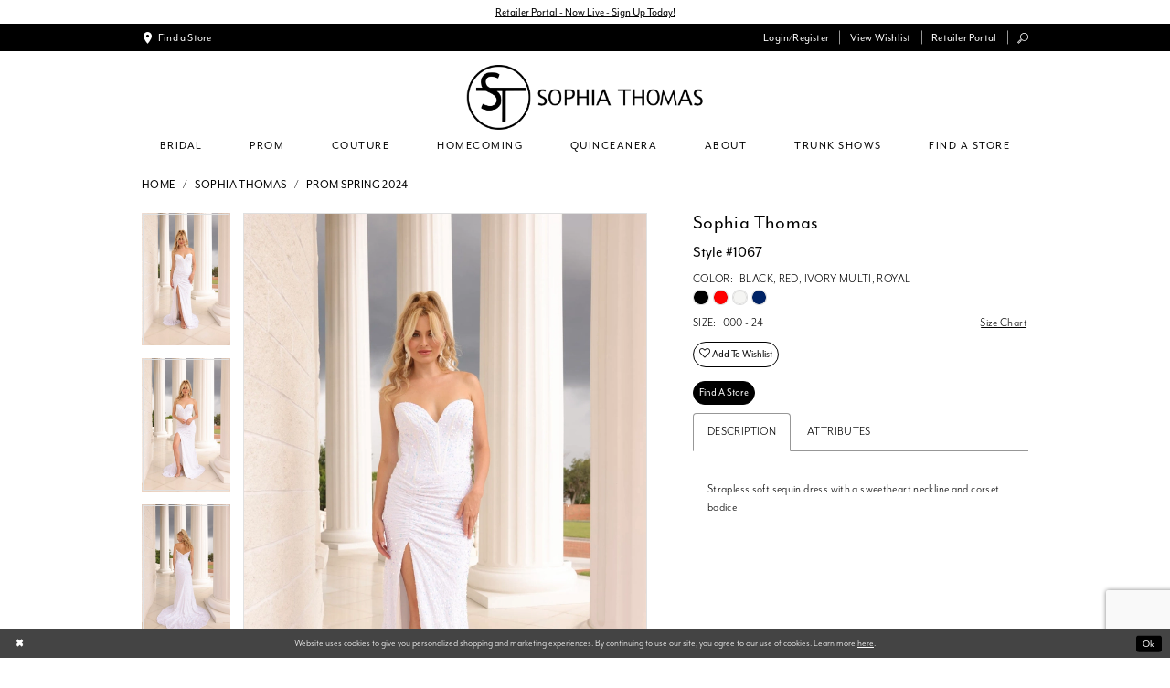

--- FILE ---
content_type: text/html; charset=utf-8
request_url: https://www.google.com/recaptcha/api2/anchor?ar=1&k=6Lcj_zIaAAAAAEPaGR6WdvVAhU7h1T3sbNdPWs4X&co=aHR0cHM6Ly93d3cuc29waGlhdGhvbWFzZGVzaWducy5jb206NDQz&hl=en&v=PoyoqOPhxBO7pBk68S4YbpHZ&size=invisible&anchor-ms=20000&execute-ms=30000&cb=j7ypgwf9zsxx
body_size: 48660
content:
<!DOCTYPE HTML><html dir="ltr" lang="en"><head><meta http-equiv="Content-Type" content="text/html; charset=UTF-8">
<meta http-equiv="X-UA-Compatible" content="IE=edge">
<title>reCAPTCHA</title>
<style type="text/css">
/* cyrillic-ext */
@font-face {
  font-family: 'Roboto';
  font-style: normal;
  font-weight: 400;
  font-stretch: 100%;
  src: url(//fonts.gstatic.com/s/roboto/v48/KFO7CnqEu92Fr1ME7kSn66aGLdTylUAMa3GUBHMdazTgWw.woff2) format('woff2');
  unicode-range: U+0460-052F, U+1C80-1C8A, U+20B4, U+2DE0-2DFF, U+A640-A69F, U+FE2E-FE2F;
}
/* cyrillic */
@font-face {
  font-family: 'Roboto';
  font-style: normal;
  font-weight: 400;
  font-stretch: 100%;
  src: url(//fonts.gstatic.com/s/roboto/v48/KFO7CnqEu92Fr1ME7kSn66aGLdTylUAMa3iUBHMdazTgWw.woff2) format('woff2');
  unicode-range: U+0301, U+0400-045F, U+0490-0491, U+04B0-04B1, U+2116;
}
/* greek-ext */
@font-face {
  font-family: 'Roboto';
  font-style: normal;
  font-weight: 400;
  font-stretch: 100%;
  src: url(//fonts.gstatic.com/s/roboto/v48/KFO7CnqEu92Fr1ME7kSn66aGLdTylUAMa3CUBHMdazTgWw.woff2) format('woff2');
  unicode-range: U+1F00-1FFF;
}
/* greek */
@font-face {
  font-family: 'Roboto';
  font-style: normal;
  font-weight: 400;
  font-stretch: 100%;
  src: url(//fonts.gstatic.com/s/roboto/v48/KFO7CnqEu92Fr1ME7kSn66aGLdTylUAMa3-UBHMdazTgWw.woff2) format('woff2');
  unicode-range: U+0370-0377, U+037A-037F, U+0384-038A, U+038C, U+038E-03A1, U+03A3-03FF;
}
/* math */
@font-face {
  font-family: 'Roboto';
  font-style: normal;
  font-weight: 400;
  font-stretch: 100%;
  src: url(//fonts.gstatic.com/s/roboto/v48/KFO7CnqEu92Fr1ME7kSn66aGLdTylUAMawCUBHMdazTgWw.woff2) format('woff2');
  unicode-range: U+0302-0303, U+0305, U+0307-0308, U+0310, U+0312, U+0315, U+031A, U+0326-0327, U+032C, U+032F-0330, U+0332-0333, U+0338, U+033A, U+0346, U+034D, U+0391-03A1, U+03A3-03A9, U+03B1-03C9, U+03D1, U+03D5-03D6, U+03F0-03F1, U+03F4-03F5, U+2016-2017, U+2034-2038, U+203C, U+2040, U+2043, U+2047, U+2050, U+2057, U+205F, U+2070-2071, U+2074-208E, U+2090-209C, U+20D0-20DC, U+20E1, U+20E5-20EF, U+2100-2112, U+2114-2115, U+2117-2121, U+2123-214F, U+2190, U+2192, U+2194-21AE, U+21B0-21E5, U+21F1-21F2, U+21F4-2211, U+2213-2214, U+2216-22FF, U+2308-230B, U+2310, U+2319, U+231C-2321, U+2336-237A, U+237C, U+2395, U+239B-23B7, U+23D0, U+23DC-23E1, U+2474-2475, U+25AF, U+25B3, U+25B7, U+25BD, U+25C1, U+25CA, U+25CC, U+25FB, U+266D-266F, U+27C0-27FF, U+2900-2AFF, U+2B0E-2B11, U+2B30-2B4C, U+2BFE, U+3030, U+FF5B, U+FF5D, U+1D400-1D7FF, U+1EE00-1EEFF;
}
/* symbols */
@font-face {
  font-family: 'Roboto';
  font-style: normal;
  font-weight: 400;
  font-stretch: 100%;
  src: url(//fonts.gstatic.com/s/roboto/v48/KFO7CnqEu92Fr1ME7kSn66aGLdTylUAMaxKUBHMdazTgWw.woff2) format('woff2');
  unicode-range: U+0001-000C, U+000E-001F, U+007F-009F, U+20DD-20E0, U+20E2-20E4, U+2150-218F, U+2190, U+2192, U+2194-2199, U+21AF, U+21E6-21F0, U+21F3, U+2218-2219, U+2299, U+22C4-22C6, U+2300-243F, U+2440-244A, U+2460-24FF, U+25A0-27BF, U+2800-28FF, U+2921-2922, U+2981, U+29BF, U+29EB, U+2B00-2BFF, U+4DC0-4DFF, U+FFF9-FFFB, U+10140-1018E, U+10190-1019C, U+101A0, U+101D0-101FD, U+102E0-102FB, U+10E60-10E7E, U+1D2C0-1D2D3, U+1D2E0-1D37F, U+1F000-1F0FF, U+1F100-1F1AD, U+1F1E6-1F1FF, U+1F30D-1F30F, U+1F315, U+1F31C, U+1F31E, U+1F320-1F32C, U+1F336, U+1F378, U+1F37D, U+1F382, U+1F393-1F39F, U+1F3A7-1F3A8, U+1F3AC-1F3AF, U+1F3C2, U+1F3C4-1F3C6, U+1F3CA-1F3CE, U+1F3D4-1F3E0, U+1F3ED, U+1F3F1-1F3F3, U+1F3F5-1F3F7, U+1F408, U+1F415, U+1F41F, U+1F426, U+1F43F, U+1F441-1F442, U+1F444, U+1F446-1F449, U+1F44C-1F44E, U+1F453, U+1F46A, U+1F47D, U+1F4A3, U+1F4B0, U+1F4B3, U+1F4B9, U+1F4BB, U+1F4BF, U+1F4C8-1F4CB, U+1F4D6, U+1F4DA, U+1F4DF, U+1F4E3-1F4E6, U+1F4EA-1F4ED, U+1F4F7, U+1F4F9-1F4FB, U+1F4FD-1F4FE, U+1F503, U+1F507-1F50B, U+1F50D, U+1F512-1F513, U+1F53E-1F54A, U+1F54F-1F5FA, U+1F610, U+1F650-1F67F, U+1F687, U+1F68D, U+1F691, U+1F694, U+1F698, U+1F6AD, U+1F6B2, U+1F6B9-1F6BA, U+1F6BC, U+1F6C6-1F6CF, U+1F6D3-1F6D7, U+1F6E0-1F6EA, U+1F6F0-1F6F3, U+1F6F7-1F6FC, U+1F700-1F7FF, U+1F800-1F80B, U+1F810-1F847, U+1F850-1F859, U+1F860-1F887, U+1F890-1F8AD, U+1F8B0-1F8BB, U+1F8C0-1F8C1, U+1F900-1F90B, U+1F93B, U+1F946, U+1F984, U+1F996, U+1F9E9, U+1FA00-1FA6F, U+1FA70-1FA7C, U+1FA80-1FA89, U+1FA8F-1FAC6, U+1FACE-1FADC, U+1FADF-1FAE9, U+1FAF0-1FAF8, U+1FB00-1FBFF;
}
/* vietnamese */
@font-face {
  font-family: 'Roboto';
  font-style: normal;
  font-weight: 400;
  font-stretch: 100%;
  src: url(//fonts.gstatic.com/s/roboto/v48/KFO7CnqEu92Fr1ME7kSn66aGLdTylUAMa3OUBHMdazTgWw.woff2) format('woff2');
  unicode-range: U+0102-0103, U+0110-0111, U+0128-0129, U+0168-0169, U+01A0-01A1, U+01AF-01B0, U+0300-0301, U+0303-0304, U+0308-0309, U+0323, U+0329, U+1EA0-1EF9, U+20AB;
}
/* latin-ext */
@font-face {
  font-family: 'Roboto';
  font-style: normal;
  font-weight: 400;
  font-stretch: 100%;
  src: url(//fonts.gstatic.com/s/roboto/v48/KFO7CnqEu92Fr1ME7kSn66aGLdTylUAMa3KUBHMdazTgWw.woff2) format('woff2');
  unicode-range: U+0100-02BA, U+02BD-02C5, U+02C7-02CC, U+02CE-02D7, U+02DD-02FF, U+0304, U+0308, U+0329, U+1D00-1DBF, U+1E00-1E9F, U+1EF2-1EFF, U+2020, U+20A0-20AB, U+20AD-20C0, U+2113, U+2C60-2C7F, U+A720-A7FF;
}
/* latin */
@font-face {
  font-family: 'Roboto';
  font-style: normal;
  font-weight: 400;
  font-stretch: 100%;
  src: url(//fonts.gstatic.com/s/roboto/v48/KFO7CnqEu92Fr1ME7kSn66aGLdTylUAMa3yUBHMdazQ.woff2) format('woff2');
  unicode-range: U+0000-00FF, U+0131, U+0152-0153, U+02BB-02BC, U+02C6, U+02DA, U+02DC, U+0304, U+0308, U+0329, U+2000-206F, U+20AC, U+2122, U+2191, U+2193, U+2212, U+2215, U+FEFF, U+FFFD;
}
/* cyrillic-ext */
@font-face {
  font-family: 'Roboto';
  font-style: normal;
  font-weight: 500;
  font-stretch: 100%;
  src: url(//fonts.gstatic.com/s/roboto/v48/KFO7CnqEu92Fr1ME7kSn66aGLdTylUAMa3GUBHMdazTgWw.woff2) format('woff2');
  unicode-range: U+0460-052F, U+1C80-1C8A, U+20B4, U+2DE0-2DFF, U+A640-A69F, U+FE2E-FE2F;
}
/* cyrillic */
@font-face {
  font-family: 'Roboto';
  font-style: normal;
  font-weight: 500;
  font-stretch: 100%;
  src: url(//fonts.gstatic.com/s/roboto/v48/KFO7CnqEu92Fr1ME7kSn66aGLdTylUAMa3iUBHMdazTgWw.woff2) format('woff2');
  unicode-range: U+0301, U+0400-045F, U+0490-0491, U+04B0-04B1, U+2116;
}
/* greek-ext */
@font-face {
  font-family: 'Roboto';
  font-style: normal;
  font-weight: 500;
  font-stretch: 100%;
  src: url(//fonts.gstatic.com/s/roboto/v48/KFO7CnqEu92Fr1ME7kSn66aGLdTylUAMa3CUBHMdazTgWw.woff2) format('woff2');
  unicode-range: U+1F00-1FFF;
}
/* greek */
@font-face {
  font-family: 'Roboto';
  font-style: normal;
  font-weight: 500;
  font-stretch: 100%;
  src: url(//fonts.gstatic.com/s/roboto/v48/KFO7CnqEu92Fr1ME7kSn66aGLdTylUAMa3-UBHMdazTgWw.woff2) format('woff2');
  unicode-range: U+0370-0377, U+037A-037F, U+0384-038A, U+038C, U+038E-03A1, U+03A3-03FF;
}
/* math */
@font-face {
  font-family: 'Roboto';
  font-style: normal;
  font-weight: 500;
  font-stretch: 100%;
  src: url(//fonts.gstatic.com/s/roboto/v48/KFO7CnqEu92Fr1ME7kSn66aGLdTylUAMawCUBHMdazTgWw.woff2) format('woff2');
  unicode-range: U+0302-0303, U+0305, U+0307-0308, U+0310, U+0312, U+0315, U+031A, U+0326-0327, U+032C, U+032F-0330, U+0332-0333, U+0338, U+033A, U+0346, U+034D, U+0391-03A1, U+03A3-03A9, U+03B1-03C9, U+03D1, U+03D5-03D6, U+03F0-03F1, U+03F4-03F5, U+2016-2017, U+2034-2038, U+203C, U+2040, U+2043, U+2047, U+2050, U+2057, U+205F, U+2070-2071, U+2074-208E, U+2090-209C, U+20D0-20DC, U+20E1, U+20E5-20EF, U+2100-2112, U+2114-2115, U+2117-2121, U+2123-214F, U+2190, U+2192, U+2194-21AE, U+21B0-21E5, U+21F1-21F2, U+21F4-2211, U+2213-2214, U+2216-22FF, U+2308-230B, U+2310, U+2319, U+231C-2321, U+2336-237A, U+237C, U+2395, U+239B-23B7, U+23D0, U+23DC-23E1, U+2474-2475, U+25AF, U+25B3, U+25B7, U+25BD, U+25C1, U+25CA, U+25CC, U+25FB, U+266D-266F, U+27C0-27FF, U+2900-2AFF, U+2B0E-2B11, U+2B30-2B4C, U+2BFE, U+3030, U+FF5B, U+FF5D, U+1D400-1D7FF, U+1EE00-1EEFF;
}
/* symbols */
@font-face {
  font-family: 'Roboto';
  font-style: normal;
  font-weight: 500;
  font-stretch: 100%;
  src: url(//fonts.gstatic.com/s/roboto/v48/KFO7CnqEu92Fr1ME7kSn66aGLdTylUAMaxKUBHMdazTgWw.woff2) format('woff2');
  unicode-range: U+0001-000C, U+000E-001F, U+007F-009F, U+20DD-20E0, U+20E2-20E4, U+2150-218F, U+2190, U+2192, U+2194-2199, U+21AF, U+21E6-21F0, U+21F3, U+2218-2219, U+2299, U+22C4-22C6, U+2300-243F, U+2440-244A, U+2460-24FF, U+25A0-27BF, U+2800-28FF, U+2921-2922, U+2981, U+29BF, U+29EB, U+2B00-2BFF, U+4DC0-4DFF, U+FFF9-FFFB, U+10140-1018E, U+10190-1019C, U+101A0, U+101D0-101FD, U+102E0-102FB, U+10E60-10E7E, U+1D2C0-1D2D3, U+1D2E0-1D37F, U+1F000-1F0FF, U+1F100-1F1AD, U+1F1E6-1F1FF, U+1F30D-1F30F, U+1F315, U+1F31C, U+1F31E, U+1F320-1F32C, U+1F336, U+1F378, U+1F37D, U+1F382, U+1F393-1F39F, U+1F3A7-1F3A8, U+1F3AC-1F3AF, U+1F3C2, U+1F3C4-1F3C6, U+1F3CA-1F3CE, U+1F3D4-1F3E0, U+1F3ED, U+1F3F1-1F3F3, U+1F3F5-1F3F7, U+1F408, U+1F415, U+1F41F, U+1F426, U+1F43F, U+1F441-1F442, U+1F444, U+1F446-1F449, U+1F44C-1F44E, U+1F453, U+1F46A, U+1F47D, U+1F4A3, U+1F4B0, U+1F4B3, U+1F4B9, U+1F4BB, U+1F4BF, U+1F4C8-1F4CB, U+1F4D6, U+1F4DA, U+1F4DF, U+1F4E3-1F4E6, U+1F4EA-1F4ED, U+1F4F7, U+1F4F9-1F4FB, U+1F4FD-1F4FE, U+1F503, U+1F507-1F50B, U+1F50D, U+1F512-1F513, U+1F53E-1F54A, U+1F54F-1F5FA, U+1F610, U+1F650-1F67F, U+1F687, U+1F68D, U+1F691, U+1F694, U+1F698, U+1F6AD, U+1F6B2, U+1F6B9-1F6BA, U+1F6BC, U+1F6C6-1F6CF, U+1F6D3-1F6D7, U+1F6E0-1F6EA, U+1F6F0-1F6F3, U+1F6F7-1F6FC, U+1F700-1F7FF, U+1F800-1F80B, U+1F810-1F847, U+1F850-1F859, U+1F860-1F887, U+1F890-1F8AD, U+1F8B0-1F8BB, U+1F8C0-1F8C1, U+1F900-1F90B, U+1F93B, U+1F946, U+1F984, U+1F996, U+1F9E9, U+1FA00-1FA6F, U+1FA70-1FA7C, U+1FA80-1FA89, U+1FA8F-1FAC6, U+1FACE-1FADC, U+1FADF-1FAE9, U+1FAF0-1FAF8, U+1FB00-1FBFF;
}
/* vietnamese */
@font-face {
  font-family: 'Roboto';
  font-style: normal;
  font-weight: 500;
  font-stretch: 100%;
  src: url(//fonts.gstatic.com/s/roboto/v48/KFO7CnqEu92Fr1ME7kSn66aGLdTylUAMa3OUBHMdazTgWw.woff2) format('woff2');
  unicode-range: U+0102-0103, U+0110-0111, U+0128-0129, U+0168-0169, U+01A0-01A1, U+01AF-01B0, U+0300-0301, U+0303-0304, U+0308-0309, U+0323, U+0329, U+1EA0-1EF9, U+20AB;
}
/* latin-ext */
@font-face {
  font-family: 'Roboto';
  font-style: normal;
  font-weight: 500;
  font-stretch: 100%;
  src: url(//fonts.gstatic.com/s/roboto/v48/KFO7CnqEu92Fr1ME7kSn66aGLdTylUAMa3KUBHMdazTgWw.woff2) format('woff2');
  unicode-range: U+0100-02BA, U+02BD-02C5, U+02C7-02CC, U+02CE-02D7, U+02DD-02FF, U+0304, U+0308, U+0329, U+1D00-1DBF, U+1E00-1E9F, U+1EF2-1EFF, U+2020, U+20A0-20AB, U+20AD-20C0, U+2113, U+2C60-2C7F, U+A720-A7FF;
}
/* latin */
@font-face {
  font-family: 'Roboto';
  font-style: normal;
  font-weight: 500;
  font-stretch: 100%;
  src: url(//fonts.gstatic.com/s/roboto/v48/KFO7CnqEu92Fr1ME7kSn66aGLdTylUAMa3yUBHMdazQ.woff2) format('woff2');
  unicode-range: U+0000-00FF, U+0131, U+0152-0153, U+02BB-02BC, U+02C6, U+02DA, U+02DC, U+0304, U+0308, U+0329, U+2000-206F, U+20AC, U+2122, U+2191, U+2193, U+2212, U+2215, U+FEFF, U+FFFD;
}
/* cyrillic-ext */
@font-face {
  font-family: 'Roboto';
  font-style: normal;
  font-weight: 900;
  font-stretch: 100%;
  src: url(//fonts.gstatic.com/s/roboto/v48/KFO7CnqEu92Fr1ME7kSn66aGLdTylUAMa3GUBHMdazTgWw.woff2) format('woff2');
  unicode-range: U+0460-052F, U+1C80-1C8A, U+20B4, U+2DE0-2DFF, U+A640-A69F, U+FE2E-FE2F;
}
/* cyrillic */
@font-face {
  font-family: 'Roboto';
  font-style: normal;
  font-weight: 900;
  font-stretch: 100%;
  src: url(//fonts.gstatic.com/s/roboto/v48/KFO7CnqEu92Fr1ME7kSn66aGLdTylUAMa3iUBHMdazTgWw.woff2) format('woff2');
  unicode-range: U+0301, U+0400-045F, U+0490-0491, U+04B0-04B1, U+2116;
}
/* greek-ext */
@font-face {
  font-family: 'Roboto';
  font-style: normal;
  font-weight: 900;
  font-stretch: 100%;
  src: url(//fonts.gstatic.com/s/roboto/v48/KFO7CnqEu92Fr1ME7kSn66aGLdTylUAMa3CUBHMdazTgWw.woff2) format('woff2');
  unicode-range: U+1F00-1FFF;
}
/* greek */
@font-face {
  font-family: 'Roboto';
  font-style: normal;
  font-weight: 900;
  font-stretch: 100%;
  src: url(//fonts.gstatic.com/s/roboto/v48/KFO7CnqEu92Fr1ME7kSn66aGLdTylUAMa3-UBHMdazTgWw.woff2) format('woff2');
  unicode-range: U+0370-0377, U+037A-037F, U+0384-038A, U+038C, U+038E-03A1, U+03A3-03FF;
}
/* math */
@font-face {
  font-family: 'Roboto';
  font-style: normal;
  font-weight: 900;
  font-stretch: 100%;
  src: url(//fonts.gstatic.com/s/roboto/v48/KFO7CnqEu92Fr1ME7kSn66aGLdTylUAMawCUBHMdazTgWw.woff2) format('woff2');
  unicode-range: U+0302-0303, U+0305, U+0307-0308, U+0310, U+0312, U+0315, U+031A, U+0326-0327, U+032C, U+032F-0330, U+0332-0333, U+0338, U+033A, U+0346, U+034D, U+0391-03A1, U+03A3-03A9, U+03B1-03C9, U+03D1, U+03D5-03D6, U+03F0-03F1, U+03F4-03F5, U+2016-2017, U+2034-2038, U+203C, U+2040, U+2043, U+2047, U+2050, U+2057, U+205F, U+2070-2071, U+2074-208E, U+2090-209C, U+20D0-20DC, U+20E1, U+20E5-20EF, U+2100-2112, U+2114-2115, U+2117-2121, U+2123-214F, U+2190, U+2192, U+2194-21AE, U+21B0-21E5, U+21F1-21F2, U+21F4-2211, U+2213-2214, U+2216-22FF, U+2308-230B, U+2310, U+2319, U+231C-2321, U+2336-237A, U+237C, U+2395, U+239B-23B7, U+23D0, U+23DC-23E1, U+2474-2475, U+25AF, U+25B3, U+25B7, U+25BD, U+25C1, U+25CA, U+25CC, U+25FB, U+266D-266F, U+27C0-27FF, U+2900-2AFF, U+2B0E-2B11, U+2B30-2B4C, U+2BFE, U+3030, U+FF5B, U+FF5D, U+1D400-1D7FF, U+1EE00-1EEFF;
}
/* symbols */
@font-face {
  font-family: 'Roboto';
  font-style: normal;
  font-weight: 900;
  font-stretch: 100%;
  src: url(//fonts.gstatic.com/s/roboto/v48/KFO7CnqEu92Fr1ME7kSn66aGLdTylUAMaxKUBHMdazTgWw.woff2) format('woff2');
  unicode-range: U+0001-000C, U+000E-001F, U+007F-009F, U+20DD-20E0, U+20E2-20E4, U+2150-218F, U+2190, U+2192, U+2194-2199, U+21AF, U+21E6-21F0, U+21F3, U+2218-2219, U+2299, U+22C4-22C6, U+2300-243F, U+2440-244A, U+2460-24FF, U+25A0-27BF, U+2800-28FF, U+2921-2922, U+2981, U+29BF, U+29EB, U+2B00-2BFF, U+4DC0-4DFF, U+FFF9-FFFB, U+10140-1018E, U+10190-1019C, U+101A0, U+101D0-101FD, U+102E0-102FB, U+10E60-10E7E, U+1D2C0-1D2D3, U+1D2E0-1D37F, U+1F000-1F0FF, U+1F100-1F1AD, U+1F1E6-1F1FF, U+1F30D-1F30F, U+1F315, U+1F31C, U+1F31E, U+1F320-1F32C, U+1F336, U+1F378, U+1F37D, U+1F382, U+1F393-1F39F, U+1F3A7-1F3A8, U+1F3AC-1F3AF, U+1F3C2, U+1F3C4-1F3C6, U+1F3CA-1F3CE, U+1F3D4-1F3E0, U+1F3ED, U+1F3F1-1F3F3, U+1F3F5-1F3F7, U+1F408, U+1F415, U+1F41F, U+1F426, U+1F43F, U+1F441-1F442, U+1F444, U+1F446-1F449, U+1F44C-1F44E, U+1F453, U+1F46A, U+1F47D, U+1F4A3, U+1F4B0, U+1F4B3, U+1F4B9, U+1F4BB, U+1F4BF, U+1F4C8-1F4CB, U+1F4D6, U+1F4DA, U+1F4DF, U+1F4E3-1F4E6, U+1F4EA-1F4ED, U+1F4F7, U+1F4F9-1F4FB, U+1F4FD-1F4FE, U+1F503, U+1F507-1F50B, U+1F50D, U+1F512-1F513, U+1F53E-1F54A, U+1F54F-1F5FA, U+1F610, U+1F650-1F67F, U+1F687, U+1F68D, U+1F691, U+1F694, U+1F698, U+1F6AD, U+1F6B2, U+1F6B9-1F6BA, U+1F6BC, U+1F6C6-1F6CF, U+1F6D3-1F6D7, U+1F6E0-1F6EA, U+1F6F0-1F6F3, U+1F6F7-1F6FC, U+1F700-1F7FF, U+1F800-1F80B, U+1F810-1F847, U+1F850-1F859, U+1F860-1F887, U+1F890-1F8AD, U+1F8B0-1F8BB, U+1F8C0-1F8C1, U+1F900-1F90B, U+1F93B, U+1F946, U+1F984, U+1F996, U+1F9E9, U+1FA00-1FA6F, U+1FA70-1FA7C, U+1FA80-1FA89, U+1FA8F-1FAC6, U+1FACE-1FADC, U+1FADF-1FAE9, U+1FAF0-1FAF8, U+1FB00-1FBFF;
}
/* vietnamese */
@font-face {
  font-family: 'Roboto';
  font-style: normal;
  font-weight: 900;
  font-stretch: 100%;
  src: url(//fonts.gstatic.com/s/roboto/v48/KFO7CnqEu92Fr1ME7kSn66aGLdTylUAMa3OUBHMdazTgWw.woff2) format('woff2');
  unicode-range: U+0102-0103, U+0110-0111, U+0128-0129, U+0168-0169, U+01A0-01A1, U+01AF-01B0, U+0300-0301, U+0303-0304, U+0308-0309, U+0323, U+0329, U+1EA0-1EF9, U+20AB;
}
/* latin-ext */
@font-face {
  font-family: 'Roboto';
  font-style: normal;
  font-weight: 900;
  font-stretch: 100%;
  src: url(//fonts.gstatic.com/s/roboto/v48/KFO7CnqEu92Fr1ME7kSn66aGLdTylUAMa3KUBHMdazTgWw.woff2) format('woff2');
  unicode-range: U+0100-02BA, U+02BD-02C5, U+02C7-02CC, U+02CE-02D7, U+02DD-02FF, U+0304, U+0308, U+0329, U+1D00-1DBF, U+1E00-1E9F, U+1EF2-1EFF, U+2020, U+20A0-20AB, U+20AD-20C0, U+2113, U+2C60-2C7F, U+A720-A7FF;
}
/* latin */
@font-face {
  font-family: 'Roboto';
  font-style: normal;
  font-weight: 900;
  font-stretch: 100%;
  src: url(//fonts.gstatic.com/s/roboto/v48/KFO7CnqEu92Fr1ME7kSn66aGLdTylUAMa3yUBHMdazQ.woff2) format('woff2');
  unicode-range: U+0000-00FF, U+0131, U+0152-0153, U+02BB-02BC, U+02C6, U+02DA, U+02DC, U+0304, U+0308, U+0329, U+2000-206F, U+20AC, U+2122, U+2191, U+2193, U+2212, U+2215, U+FEFF, U+FFFD;
}

</style>
<link rel="stylesheet" type="text/css" href="https://www.gstatic.com/recaptcha/releases/PoyoqOPhxBO7pBk68S4YbpHZ/styles__ltr.css">
<script nonce="7eekUNxKd1UDPGYrJtGjvA" type="text/javascript">window['__recaptcha_api'] = 'https://www.google.com/recaptcha/api2/';</script>
<script type="text/javascript" src="https://www.gstatic.com/recaptcha/releases/PoyoqOPhxBO7pBk68S4YbpHZ/recaptcha__en.js" nonce="7eekUNxKd1UDPGYrJtGjvA">
      
    </script></head>
<body><div id="rc-anchor-alert" class="rc-anchor-alert"></div>
<input type="hidden" id="recaptcha-token" value="[base64]">
<script type="text/javascript" nonce="7eekUNxKd1UDPGYrJtGjvA">
      recaptcha.anchor.Main.init("[\x22ainput\x22,[\x22bgdata\x22,\x22\x22,\[base64]/[base64]/[base64]/KE4oMTI0LHYsdi5HKSxMWihsLHYpKTpOKDEyNCx2LGwpLFYpLHYpLFQpKSxGKDE3MSx2KX0scjc9ZnVuY3Rpb24obCl7cmV0dXJuIGx9LEM9ZnVuY3Rpb24obCxWLHYpe04odixsLFYpLFZbYWtdPTI3OTZ9LG49ZnVuY3Rpb24obCxWKXtWLlg9KChWLlg/[base64]/[base64]/[base64]/[base64]/[base64]/[base64]/[base64]/[base64]/[base64]/[base64]/[base64]\\u003d\x22,\[base64]\\u003d\x22,\x22RGMWw5rDusKRT8OSw4VPTEDDp3lGanrDjMOLw67DhgnCgwnDgWvCvsO9MSloXsKzYT9hwrcJwqPCscOTPcKDOsKbHj9ewojCmWkGMMKUw4TCksK6EsKJw57DrMOtWX0IDMOGEsO7wpPCo3rDg8KFb2HCjcOeVSnDt8O/[base64]/Duy7DnxLDtjxdw5dNOMOgwo/DhB98wqt6woImRcOrwpQjDzrDrgTDv8Kmwp5kPMKNw4dww4F4wqlfw6dKwrENw7vCjcKZOHPCi3Jfw7YowrHDkF/DjVxzw71awq5Dw7Ewwo7DmB09ZcKSS8Ovw63Cn8OQw7Vtwq3DgcO1woPDgmk3wrUkw5vDsy7CtkvDklbClm7Ck8Oiw5XDn8ONS0xHwq8rwq7DuVLCgsKAwq7DjBVqM0HDrMODfG0NPcKSewotwqzDuzHCssKHCnvCkMOyNcOZw7bCvsO/[base64]/CoF7CiTEww7DDmBxBwpfDhcK/wpvCp8KqSsOgwqbCmkTCk0rCn2FKw4PDjnrCj8KUAnYlasOgw5DDuwh9NTnDm8O+HMKmwovDhyTDgMOBK8OUPnJVRcO8bcOgbBoiXsOcFsKAwoHCiMK9wqHDvQR7w45Hw6/DtsOpOMKfcsKUDcOOO8OOZ8K7w5DDrX3CgkrDgG5uKsK2w5zCk8OJwo7Du8KwRcOpwoPDt2o7NjrCpifDmxNsA8KSw5bDvDrDt3Y6FsO1wqtawod2UirCvks5R8Kewp3Ci8Otw5Fae8KvB8K4w7xcwoc/wqHDgcKAwo0NcUzCocKowqY0woMSPsObZMKxw7LDiBErVMOqGcKiw5TDrMOBRBtuw5PDjTrDpzXCnSpeBEMcKgbDj8OPGRQDwrDCvl3Ci1bCjMKmworDpMKAbT/CrwvChDNNXGvCqX/CoAbCrMOXFw/[base64]/DosOLDwfCmC9ZworCvMKkw6xuw7ZsX8K1fzlmOk1hA8KeIsKRwq5VECvCj8OiTEfCosODwqPDncKBw54BY8KNLMODIMOUQUhgw701PwnClMK+w75cw4URayVIwqPDtEXCnMOrw5hewqBbZ8OuNsKnwrIZw7g/wq3CgybDrcKTGz5owrjDgDnDnmTCo17DnHLDszbCssOpwoNhWsOmf1pvBsKgX8KsLDpGKC7CjzPDosO5w7LCiQZMwpoNT1sQw7Esw69IwpDCoTLCoWFxw6s2XUPCsMK/w7zCssOPHH9dTcK7PFh1wrFYc8K9ccOLUsKew6NTw7bDmcKcw71xw6FpfMKpw4jCoWPCsCZnwr/Cq8OmIcOzwoVvEnXCoETCqMKdNsO1PMKfEz3Cu1YXPsKtw6/ClMK1wooLw5DChcK5OMO4JnVFLsO+DSZFQX7CucK1w5wxwrfDkC3CqsKKJsKhwoIvWMKxwpXChsKyaXTDpWnCkcOhdMOew6rDtBzCqSwLCMONKcKVwqrDuA3DmcKFwqHCg8KRwokmDSHChMOkG28CR8KswrBCw4Y2w7LCiWhEw6EGwqLCoBNoZn8QCl/CgMOxecOleQMvw5poa8OAwpMqV8KMwpU2w63DhUgDXMOYH3F3Z8OJb27CqX/CmMO6WFLDiht7wpRQXipFw4nDilDCoVNPIlEGw7DDigxHwqt0woB7w6xDGsKGw7zCq1TDvcOPw5PDjcOvw5hsCsODwq1sw5w/wo8PX8OFJ8K2w4jChMK0w6nDp0XCo8Ocw7/[base64]/DlcOwwq9sd39Hwr/CgTjCgcOhBsOWU8OUwrTCtTp2MwxhWRfChnTDjQ7DkGXDhE0tawQXesKnLhnCvE/CokHDh8OEw7fDhMOxDsKlwpYrEMOtHsOgwrnCr03CohRJHMKHwrgbBSd5THoEH8OLXGHDusOOw50cw4QOw6dafX7CmAfCg8Oewo/CvANJwpXDiXRQw6vDqjDDpiULNzvDsMKOw4nCs8Knw71tw7HDmSPCqMOlw63CrGrCvAfCtMOFaglhPsOkwoB7wq3Drx5qw5N/w6h5P8OXwrc1SwHDmMOPwo8/[base64]/CnMOYaMKNK3DDgsOvw6/[base64]/wpt9w7HDmUDCr8OnecKxwqXDicKuTsOOYCQ1VsOIw4/DixHDrsKeY8KIwoYkwpBOwoTDrMKrw4XDsGfDmMKSLcKvw7HDkMOSc8KTw4gUw7kYw4BHOsKIwrhGwpw4RFbCjFzDmcKCUcOiw6HDr1HCjAd1aFLDi8Ojw7XCpcO6wqnChMOMwqfCvT/CoGUdwpdSw6HDtcKxwp/DlcO6wojDjS/[base64]/[base64]/CrRvDkMKLwpRsbMOOwqolFsOdwpMpHMK/IMOewoVzKMKZAcOvwrbDp2o5w6xgwoMWwqsAHMONw5RJw7kJw6pdwpnCuMOIwqNBOH/DmsKzw4MmSMKOw6gqwrtnw5vCvGrCo09bwozCicOFw4BiwrE/[base64]/ccKawqrCmTJ/ZsK6MMOTwpBNw751w59Nw67Dj3wQwrVKMT9dCMOqZ8OHwp3DglYrdcOhE0JQAURdFhEhwr/DvsKxw6tJw7JKSDgPbMKDw5ZAw5IswoLCgQd5w6jCj0FGwqbCoA1uDQMlKwIwcmd7w7cpCsK6Y8O1VgnDnFDDgsOXw7lIETvDllc4wrrChsKqw4DDl8Ktw5/DssOjwqwrw5vCnB3Cv8KGS8OhwoFBw5p5w4VNDMO7dE7Cqklcwp/[base64]/CgkdQwqE1K8KNwrotCMOjfsKVMMO8B8OLw53DqQbCsMOzXl9NJ0bDmsKfSsKDFiYeQ0ZRw7xow7MyUcKYw59hYhkgYsOhTcONw6LDohbCm8ORw7/Cl1/Do3PDhsKiBsOswqBKWcKNG8K1eE3DpsOOwoHDrkJawr7CkcKqXiHCpMOiwrbCmRXDv8KMYWccw6FcKsO5wqE+w5nDmhPDmT8wVsO7wogNOMKsMWrCiG1+w5PCrcKgO8Krwq3Dh1LCosOCRyzClxHCrMO/DcOwAcOUwr/DvsO6fMKxwpbDmsOyw6nCpUbDtMOmPhJKVGTDulFbwpA/[base64]/ChTYiwq8mPTfDpcK1PRsiacOvw7ZXw5rDiErDkMOfwrZuwoLDoMKuwqRINsKEwoo7w7fCpMO4emzCgxHCjsOvwrBtDSLCrcOYFjDDscOsSMKmQilPdcKjwoTDkcKxLXHDncOZwpZ0XW7DhMOQARrCmMKUUzfDn8KYwr9qwprDqk/DljREw74/FcOXwpNPw6hXdsO/ehcybXciW8ObS1MRXcOGw7gmWhHDh23CkisdDBlBw5vCtMKHXcKEw7RuBsKSwqMpcUrCsEnCpjRPwrZxw6bCrB/CmsKuw5LDmA/CvWvCsjQ5H8OtbcKLwqQYSlHDkMKsLcKkwrPDiQokw4fDgMOqXQkrw4cER8KiwoJbw6rDkXnDv1XDpS/DpiogwoJYPTvDtHHDrcKzwp5vZzzCnsKnbEdYwqTDlMKJw5rDgAVMY8Kfwptfw6EGEMOGMcO1QMK2wppPDcOOH8KfF8O6woDDlcKaTQ5RLj9qCRZ0wqJtwqvDp8K0Q8O4TQvCgsK1TEd6dsOGHcKWw7HCh8KCTjhdw6DCvC3DlnLCr8K/wojCqhAawrYzdxvCm3nDtMK9wqpjDT8nIQXDpFfCuFrDmMKEdcK0wpfCjy5+wq/[base64]/Ctl1twoMVwqwgFsOqw55gYMODw7oQUMO8w5oMAVUeazF3wpTCvCYAeTTCpFgQDsKnfQMCJU55fzFbZcK0w4jCnMOZw4l2w7FfMcOlEMO+wp5ywqbDrsOPNhMOEhHDg8Oew6d1a8ObwobCnUZJw6TDqh/CjMKvA8K7w6BoIlYqbAtawpQGUA/Di8KBCcOeb8KeSsO3wqjDicOsLld1Ni7CusKIYVfCn2PDrxcbwrxnHMORwr17w6bCr1pDw5TDi8KmwrJ6EcKaw57CnXvCuMKJw7tPViJUw6PCqcOKwp/DqTA5XU8sG1XCo8KdwqnCq8OcwpxLw70qw6bCrMOGw6ddWELCvHzDu29NcQ/Du8KjDMOGFEwpw6zDg0lhUyrCocOhwqYYfcOHYSFXBm0VwpxhwpDCpcOuw7XDiDgUw5DCgMOPw5jDpSIXGTdhwq/ClnZdw7NYCsOmUcKxbwdPwqLDsMOfURp0bAjCusKAQADCrMKbKT10W10sw55BB1vDscKJasKNwrwlwrXDncKAV1fCp3hdVi1QAMK6w6LDkXvCicOPw4dncWBGwrpCXMK/bcOJwotFXHoGaMORwpR+QUZ4HFLDphHDncKKC8OWw5xbw6d2VsKsw6U9OsKWwrVFHyPCiMKGXcOVwp7Dr8ODwqjClQjDt8OHw7JqAcORdsOXYxnCmhnCn8KbP3jDgMKZacKqOxvDvMKSKzEJw7/[base64]/DvVbDny9RZ8OMVsOPacO7w6dnw7LDuDIbLsOEw7/[base64]/CvsOcw5sGwpXDlxfCk21hwqcnw7nDvDIrwqIOw5XCrH/ClAFuKWJ4SQNSwoDCkcOzD8KzYBwCYcOfwqvCk8OLwr3CoMOfw5dzfSnDkjcqw54JZcO4wqPDh0HDh8KWwro9w6nCrsO3YDnCh8O0w6nDp1EOKkfCssOkwpRFDkxoSsOowpHCm8KWMSIAwrHCscK6w4TCjMKMw5kpLMORO8Orw78wwq/DvXJrYxxDI8OgfFPCucOadF0jwrbDjsOZw5BWAD7CrT7CicOkJcOiNz7CnxEdw4kuCSDDq8OUX8OPLHl9QMKzF28Xwo4Sw57CgMO5QQ7Cq1oaw7nDisOnwrsYwqvDmsOZwqLDvWfCrjxVwojCm8Ogwp43K30hw51Ww54xw5/[base64]/BMKdw4XCmyF9aUrDmzzDmMOIwoAZwqY6KypRdcKzwqFrw4o2w6Zjdx8oScOqwqZtw5nDm8OTCsOPfUdcLsOxPkxOfC3CkcOUOcOMF8OrcMKsw5nCv8Obw4Ijw7gDw5zChmFAf3BBwpnDksO/wphlw5UWeHsAw6rDs3TDksOtbUDCmsO+w5jCuy3CrSDDmcKtdsOZaMO8BsKDwo5NwpR6SU3Cg8O3ZMOtMQgJRcKMDsKAw47CgsORw7pvZVLCgsOowpFBccKUw5rDiXfCjBE/woVyw6ItwpXDllYaw57Cr33DscOKGGMiFUI3w43DvVwYwo1NYCwVXnxMwopuw73CjRfDvTzClAt4w6Y9wqs5w6sJbMKoMBnDj0fDisKCwqlJD2llwqDCrBUkWsOzU8K3J8OxDhomNMK+ARtRwpoPwoBCEcK6wrXClcOYacOxw7PDtkYtMxXCtS/DpsOlQmPDucKediVmfsOGwp02HGDDtV/CtRLDh8KcAFPCkMOMwqsHLxw6VQbCpjHCm8OMU24Nw5gPBTXCusOgw6p7w69nZ8K/[base64]/DmQfDrX7DqQBLQjx8wrdQIWnDslASKsKDw7MFcMOww69Gwq9hw6DCk8K/wpnDjDrDlX3Cvhpyw4hywp3CvsO3wpHCmWQ0wqvDsxPCoMKWw4hiw43ClQjDqBtgbjEcJz/DnsKjwpJuw7rDgyrDhMKfw50awpHCicKYYMK4dMOiExvDkjMAw4vDsMOkwqnCmMKrL8OdfnxAwotjCxvDuMOjwq5kw6/DhnTCo0TCjsOMfsO4w54Bw7FNW0/Dt1rDixQVKxLCqHnCpsKcFxfDnXNUw7fCt8ORw5HCq21iw4BPN07ChiMDw5HDlcOBDcOSZz8RB1zCpgvCvsO9w6HDocOiwp3DnMO/wqVmw7fCksOgXjgSw41WwqPCl0HDi8Ouw6ZcW8ONw40sCsK6w4l9w4IuDHTDjcKNMMOqeMO7wpvDk8ORwrdScnosw4LDmHlLYkTChsO1FRRow5DDo8KPwqwWD8K3GltrJcKGOMOAwq/CrsKxIMKEw5zDocKQScOTNMOwXXBJw6YHPhs1ScKRKkZ2LRnCrcKewqcVKFUoIMK8w6PCkQlfLR96McK0w4TCpsO2woLDssKVIsOsw6TDvMKTbljCiMKBw6TCgsO1wpFRYsOlwrfCjnbDgi7Cu8OFw6fDvSTDsloeLGoxw5MxAcOifcKGw6kXw4Qrwq/[base64]/CkcOeHsKlwogmWcK0DzPDhcKQw5PDumHDqVzDoWJNwqLClV7DgMOxTcOtTCdNF1vCpMKtwp87w7I9w64Vw4nDvMKSL8KJbMOdw7ReLlUDXcOwb2M9wrcuNnUqwqQ/wpdsbCcQFAVLwpvDsxbDhWrDh8Ojwqp6w6XCuRzDmsOPYFfDn1p6wpLCogdlWXfDpypUw7rDmlE4wq/CmcOhw4vDpwnCq2/CjXJ/PTktw5fCqQsSwrrCg8OHwqrDr1xkwosYDhfCoyBGwp/DlcK9MTPCs8OQZCvCr0PCtsO6w5jCp8KtwrDDncO+UUnDgsKGYTIMAsOHwojDnTBPSFJRNMKAI8OjMUzCgHvDpcOzQz3DgsK2NcOTU8KzwpFELsOAYMO8NT5NFcKowqVRTFXDnMO/[base64]/[base64]/wrZYwq3Dp0TDoMOlasKFWFIaelvCjMOMw4DCrsKMw4HCiGXDvH4Zw4oDXcOnw6nCuRLCjMOMW8KtS2HDhcKDWhhzwq7DisK/WWjCmQ0mwqrDkFJ+AHh+PlhLw6E/IT5aw5XCqAlPRV7Di0vChMOSwo9Aw5PCn8OCN8OZwrcSwo7Dqzc/[base64]/CssK6w4TDl1ggYsKGEjHCsWDCo8O/e0A+w4cdTsOxworDm01lUCpwwpzCvw3Dj8Klw77ClR/DjsOsBDTDhnobwrFww63CiWjDisOywoDCmsKwVUI7K8OLVH8aw4LDqMObSQgFw5s/wpnCjcKAa1gaGcOqwqsZAsKjCCBrw6zDlcOEwoNTbcK+e8Obwrxqw6gHPcKhw6AXw5rDgcOfGGPCmMKYw6k/wqZaw4/CpsKeKlpEBMO2CMKoCyvDpgnDjcOlw7AEwos5wr3CgVIGQ3XCtcKzw7rDuMK7w5bCmSQ2Kk0Bw5MMw6vCgUN9I33Cr3XDm8O7w4rClB7Dj8OrIUzCucKPfB/DosOXw4g3eMO+w5TDh3HCosO0EMKrJ8ORwpvDuRTCo8KQf8KOw6vDjgkMwpMRcMKHwqbDk3wJwqQUwp7DhFrCtyomw6rCqE/CgiUUQcOzCg/CmGVbDcKEEkUBB8KCSMKEYyHCtCjCmMOwfER+w5dUwqwYGsKlw6LCqsKNa3zCj8OKw4oRw7Eow59QcDzCkMOUw7A0woLDsAjChz/CnsOyPMKGRCJsfDVdw7HCokw6w5nDv8KCwp/CtCNhNRTCpcOhWcOVwqF+fDkeTcK+bcKRWiZhd0vDvMO/[base64]/CqW7CrmbCpMOOHBjCoMKMRlDDtMKlC8KOR8K4K8O7woPDpwPDp8OowpIxEsK8UcO+GF8EY8Omw4LDq8Ovw5UxwrjDmg/Cs8O8JwTDv8K4WFx+w5TDvsKHwqo5wp3CnDLDn8OLw6BbwoLDrcKiLMKSw6gxYlgqC2nDsMKgG8KMwqjDoHbDhMK5wqLCvcK6w6nDpiUiEw/CkxXDolYFBS9gwq0ydsKOFk10w5bCghLDtnfClsKjGsKewrY6G8OxwqHCpSLDhxIAwrLChcKHY28hw4LCqVtAUsKGKE7Do8OXM8KTwoUqwq8swqUaw5zDjhnChMO/[base64]/CrXBpBW1GwpPCnFEfaXB3ZMObwqPDqcOZwqXDpiZ6FyPCq8KJKsKERcOEw5vCuGZMw7oCb17Dglw2w5fCvyQUw47DsznCv8ONQ8KGw4Q1w7NXw50+wqdmw5lpw6DCsSw1D8OVeMOAAgzDnEXCjDo/dicUwqMVwpARw5NIwrk1w5PCpcKOQcKhwoXCgw90w4QYwpPDmgEswoxIw5jCn8OsWTjCkwFpF8OXwoBBw7kBw6fDqnfDgMKtwqo7KR1Kwr4uwphjw4ojU0o4wpzCtcKJCcO5wr/CrX0Sw6IIGmQ3wpXCqMKHwrVHw6TDmkIBwpbDgV91YcOqEcO2w4XDiDJywqTDlGgiPgfDuTQvwodGw4rDiB0+wpQrLVLCocKJwqTDp2zCl8ORw6kAVcKtM8K/cRF4wo7DnRPDtsKBdSEVORcRdALDnQc5YH8Hw6R9dR0Qc8Kgw601wpDCsMOrw5nDrMO+HyEpwqrCj8OFD2Ysw5XDgXYGesOKJHZnXyTDncKLw7PDksOZE8OsIWd/[base64]/[base64]/CvcOWwp0Rw7jCs3EswqPDiMO/w7DDl8OaP8KWwqzCnE5iM8Ocwo13w4UAw78+MWdnLVQZacKUwp/Do8O7CcOUwqLDpF5Rw6LDjE43wpYNw40ww5p9ScOZD8KxwpAYVMKZwqU4dTVZwoB4B01yw7gFfMOBwrnDlhbDr8Kjwp3CgBjCsw/[base64]/HcKsYcOBRsOFw7scVMOEAAnDosONP8K8w5A3Y0PDjMK6w77DrD7DpFsKdSlDM3R+wqvDpR3DvDjDvMKgN0DDkVrDrjjCik7CvsKWwqxQw5o9Ylc1wqLCmFQDwpXDgMOxwrnDsVoCw4HDsX4OXUtQw6JPdsKpwq/CtmDDm13DvMOOw6oBwptxaMOjwqfCmD4wwqZ3e0ICwrVIUBU0RBxtwpFlesKmPMK/[base64]/[base64]/ClsKhMMOtAMOIa1lWw4UvZsK+DsOTMcKSw6XDtS/DpsODw6k6O8OoBkPDpWFSwpsUe8OmEjlZSMORwq5RcEPCvXTDu1PCsEvCrU9EwrQow5PDgQHCpAoJw6tcw7zCsVHDncKgUnfCrnjCv8O8wrjDlMK+EEHDjsKLw68NwpnDosO3w4fCuWdMNw5fwohUw611FVLDk0U+w7LCv8OZKRg/H8KhwpbCplcOwppFAMOjwq4vG0fClHvCm8OWTsKuClcEB8OUwoInwr3Csz5GMmEjIChFwpDDh0plw74Nw5kYDETDnMKIw5jCihhHf8KgC8KxwrNsPmBYwrcWAcKHZMKzZlR2MS/[base64]/CjsKfw6Ecw41QcysqE8KFw5/CgcOZKlZ8MAAZw5wPMRfClcOpGsO0w5zCosOpw4fDsMOORMOVDSzCpcKXBMOrfiHDtsK8wp16w5PDssOxw7LDnT7DlGvDjcK7fz3DhXbClFF3wqXCpcOlw74Uw6zCjcOJOcKRwqHCi8KqwppYUMKnw6HDqRTDgkbDmyvDuhHDu8OJecKxwoDDjsOvwprDgcOnw6/[base64]/Di8OiThdFWF/DqsKjOw7CqsK8w4XDnls8w6TDk37Dj8K+woXCn0zCuQQHAlwKwrDDp1vCvG9pf8OowqoCMT/Dsx4rScKWw4nDjWl4woDCscOMZDfCiGfDosKGV8KvO2LDm8KbRzMAZXQDa05uwo3CtFLCohp1w4/CgQjCqUdnDcK0wpzDv0rDtHYvw7rDg8OCFhfCuMOeV8KfJU0UZzvDhxZrw74gwobCn17DlHN1w6LDq8O3TMOdNcK1w5rCmMKkw5ZxBsO9J8KpOXnCsgfDm2ZqCyvCjsO+woI+LGlww7rDjFsqYTrCsGMdc8KbW1Qew7fCkzTDv3E3w6Fqwp0JHD/[base64]/DgXvCil7DiwsUfQDCkMOPw4/Dp8KxwpTCl3xXW3PCjwNiUMK5w7PCpMKtwpvCgjbDkhckYEsGGmBkQU/DvU7ClsOYwpPCicK+AMOewp3Di8OgVl/[base64]/CoTRRwpJCw4Mfa3TDhk5jwolIw60fwo1+wr9Wwq1gEWPCoVfDnsKtw53CscKfw6xYw4dDwoxdwoTCg8OrKB40w6kWwqwVwqbCjDvDrMORSsOYNEzCuC9KbcKaBVt0W8Oww5nCoS/[base64]/CqBZFD8O2VcKlVcO2H8KGNcOkwpMHw4XDswbDisOXZsOlwqPCqH/[base64]/[base64]/CqVgAYWJbBsO8RXDDnsKFw6JVAB/CgcKjdcOAAz53wodzZWl+HT81wqZZdmoww7cFw7F8QMOvw71uYcOWwr3CiHl5T8KhwoDCpsOfU8OPRMO/Mn7DosKkwowGw59awr5VQMO2wpVGw7DCusK4HMKNIVzCmcKxwpPCmcK6bcODW8O5w5AKw4MYTFwuw4/Di8OEwrvCujnDgMK8w7N4w5/Dg2HCgx1qJsOKwq3DkDhQLkjCh28zXMKXcMK7Q8KwCFrDpjlTwrfCr8OeRVfCvURpfMKrDsKAwqQBbUbDvBFswozCmDhww4bDjTQ3acK8DsOANH/Ds8OYw7/DtC7Dv1QnQcOcwoHDgsO/JzbChMKdfsKBwrMoV3/CgHMkw6HCskBOw4I0wq1QwpHDqsKJwqfDqlM1wpbDiQ0xN8KtfQMafcOTLWtDw5wWw4o/dAbDiVfCl8Kww5xGw7bDscOUw4tCw6lrw5lwwoDCmsOORcOjHgZkERvCm8KTwrkKwqHDlMOawro5TUJIU1EKw79DT8KFw4YqYcODcSpZwrXCucOnw4PDhXZ1wr8uwo/CihPDgTZZLMKow4bDicKBwqxdGy/[base64]/CkljDr8OZQsKFw71GwoIBw7A1IMOowqDDpGABcMOzLnvCiWTDhMO+fT3DhyNNaURvB8KrIhsjwq82wqXDtFpyw6LDssKew6fClDBgI8KOwqnDucODwppYwqAZLmAjYzrDtDHDuDLDlkXCs8KBLMKHwp/DqA/ChXsew4gDDcKqFEHCt8KBw7fDjcKBNMKWYh9ywqxfwoo/[base64]/[base64]/[base64]/DqsOSwrnCs8K3BMKRB0V0wqjCvCJ4HsOPwpxOwox2w7p5CVcxYcK9w5RHHBY/[base64]/LA7DlsKEw4Ugw58WwpPDlHQtwr/CvhPCncKIw7V1NAYmw7wIwoXCkMOEOATCiDjDq8OrR8O6fVNVwrfDmjfCriwhZMKnwr1uaMKnfHx7w54KWMO8IcKte8O8Vm4mwqRwwrDDrsO2wqXDiMK9woVuwr7DhcK0a8OAYcOxC3XDomfDikDCm0k+wpbDqcO8w4sNwpzCpcKDMsOswrJyw63CvMKJw5/DvsOVwrfDilfCsCrDu19uOsKfEMO4eRNNwqVhwoVtwo/DpcObGEzDjlR8PsOSGg3Dox0SQMOswoPCmsOBwrzCr8OdEWHDmMK4wosow6rDkxrDjBEtw7nDvCsmwqXCoMO5XMKfwrrDnMKfKRZvwo7CiGIUGsO9wrshbMOEw7Mee1dTPMOXWcO2fDfDo1pkw5pZw7/DnsOKwrQNRMKnw6LCjcOZw6HDqi/CrgYxwpnCjMOHw4DDgsOaF8K/w5gBX21xaMO0w5vCkBoCEkfCr8Oef1ZYw7PDtTJQwrtbWsKxLsKQW8OdSB4WDsO4w47CnGM/w6AwN8K8w60tLQ3Cm8K8wpnDt8OyesOFdHDDnihzwo4hw7ZKHzLCp8KvJcOsw5wrMsO4bxDCoMOWwo7CkFUiw4lfY8K9wohsf8K2TEpXw6cnwoHCr8O4wpx8wqAVw4oSJkzCl8K8wq/[base64]/[base64]/CoWJyQMKQP8OAwpXDo8OUwq5ZwoFJa2RsGMOcwolbOcOdUBHCq8KxaGrDuG0dRkR1MnTCkMKVwopxIRvDisKKOWXCjSPCksKlw7VDAMOpwqjCtcOcZsOwG3vDi8OPw4BVwqzDisKbwovDmwHDgX4TwpoSwq4HwpbCnMKhwpbCosOfbsK/bcOXw71Gw6PDk8KvwoRKw6nChyVOJ8KKM8OfOgzDs8OlCSPDjcOCw7EGw6phw6USL8OuQMKww6NJw53CjynCicKLwpHChsK2DjI7wpFTdsKCKcKzdMKXN8OBUxbDtDg1wqDDgcOMw6zCpFJVTsKbVVobaMOUw4ZTwrp9O2zDviZ/w6ZQw6PClMKgw7crKcOswrvDlMOBKmnDosKRw4BLwp9jw54NY8Kzw5VPwoB5Fl7CuAjDrsOIwqYow7oXwp7CicK9eMOfDSHDucOAOMKvBHvCiMKEURbDgHh1Tz/DoiDDi1MCQcOoU8KawqnDrMO+R8K1wqY5w4UHS2M8wog9wprCksKyZsKJw7QWwrQVFsKGwqHCpcOMw64XD8Kmw6J2wp/Ckx/CqsO6wpjCnsO4w6Z6NMKeX8KQwqjDtwPCq8KewrAyEAsAb2bCtsKmaFAJc8K1BF/DiMOfw6XDmUQNw4/[base64]/AirDtMO2RVp2ZkVIwqhRNxFGBcKDwoZYXARjw6kuw4nCnRnDkB5ewqV0UTXDtMKDwrc1SMOtwqkhwrbDp1jCvDFdGlnCl8KWHsO8GEnDqXLDtHkGwq3ChEZGD8KEwoVAWjPDhMOUwq3DncOpw7bCssOcbcOyKsKlX8OtYsORwpx2bsK2TRMHwq3CgFXDt8KMXMOww7c/JsOGQcO+w4Frw7M8wo7CnMKsRjzDjyTClBImwozClljDr8OxNsOdwp8JMcKTH3k6w7U0Z8KfDGUFHkxNw6jDrMKQwrjDgSM3XcKMw7VFP3DCri5MYcKbaMKmwpFcw6Zzw69Bw6LDksKUEsKqUsK/wpPDhmbDlnwZwozCp8KsGsOnRsOld8OTTsONCcKBRcOefwpdQ8K4LQRvSQMwwrdULsObw4/CisOfwpzChGjDgTzDqcOmYsKGZ1dhwq4nCDpCXMKtw60BQMOkw7XCtMK/FXdlBsKJw6jDoVxqwo7CogLCnWh7wrFiNARtw7DDj0sceHrCuW90w6nCunfClEUFwq9wOsKKwprDrg/CksKDwpQTwrzCsVF4wo9OQsOPdsKJSsKrQ27DqDt8VGMkN8KFCSRqwq/[base64]/[base64]/bR4LwrTCu8OBw6TCoMKCw6IbcVF9ckkiwoXCkm/DpE7CtsKhw6TDlsKxE0/[base64]/DtMO5XyjDmG/[base64]/CjsKow79qw7LCmMKOw5rCmsKmWCojwrJlSMKUGyPDtMKuwpRUYyRIwonCtj3DhTQodcODwpV3woRMXsKNacOSwrzDtWwZdh9Qf3DDuw/Cu3rCvcO/wprCh8K+R8KpJ3lbwp3Digo4GMO4w4rDmVcCB27CkilKwppeCcKFBB3DucOcHsKxZRUlYSsyZcOtFQ/Cm8Oqw7UPDnA1wrzDtBNcwp7DlsO/dhcsNxIBw4VCwpLCt8OywpTCkQzDpMKfA8OIwp3DiCjDgy/CsRtfWMKoDRbDscOodMOWwolbwp/[base64]/wpc/LyLDh8Kywr5QKiUfwqsfLHnDssOnwpjCumjDkcOFfcOwAMKqwokBQcOzVD0wRHgPbRzDkiDDg8KoccKHw6rCrsKnTFPCs8KgRVbDgcKSLBIjDMKvU8OgwqLDvjTDocK+w7zDocOjwpXDrUlOKhQDwqo6eW/Dr8K3w6AOw6Qpw7kLwqzDocKFLzIjw6R7w4vCin3DosOzLsOoEMOcwo7DncKIT1U5woEzfGs/JMKmw5rCnybDs8KIwrEKTcKlTTMhw5LDtHTCvi3CpErCvcOgwr9nU8K5wr7CmsOqEMKpwqsbwrXCqmbDi8K7RsKqwq93wqh+dRoywoTCpcKFE0JZwqhAw6bCqWN0w6skFCQ3w7EhwoXDkMOSP0QFRQjCqMOUwr5vf8KJwonDvcO/LMK8YMO/BcKZOnDCrcOlwpHCncOHLhcUQXrCvlE7wqDClg3Ci8O5HMOSL8ObSUt6NMK4w6vDqMK7w7dyAMKHf8KVVcOYKsOXwpx9wqMUw5/Co2Asw5/Dq1B9w67CqBxNw4fDrXI7VkFuaMKcwqUUEMKoAMOqQMO0KMOSbT4QwqRlDBPDrcOBwozDgmTCkXA3w795EcOgI8KIwozDj2xZc8KMw53CrhV9w5nChcOGwrdxw4fCpcKcEw/CuMOga1sKw5nCucKZw7g/wrRow7HCmBgqwpPDoABLw5zCtsKSIsK+woAua8KIwrZZw7U6w5nDjMOMw4ZtJcK6w4jCncKpw4Rtwr3CpcO4w7/DlHfCsR0mPSHDqEdlSjZlAcOOJcO/[base64]/CpBtTw6AhwrbClcO/[base64]/CogQJwrZuwp/[base64]/CiCYjw6ZYM8K1OFrDowLDhcOcbljCp0s6w6UKUMK0K8Oja1gIfE7Co1XCvMOKf1DCsh7DlmpAA8KSw74kwpLCn8OBRgBPIUpMEsKkw4/[base64]/CgMK3wojCi3fCuVTDuMOkUH7CqMOEcRrDk8ORw7DCiGzCmsKJWibCpcKlYsKiwo7CgiXClARFw5srLn7CsMOuP8KGKMOUccO+TsKlwq8zRV7DtDfDqcOfRsKcw7LDl1HCmkUQwrzCi8KJwojDtMK5NBnDmMOawqc9XRPCucKNe0lyT1nDoMK9dEseYsKfBsK2TcKPwr/[base64]/CpCA6wovCi8ORb8O3wr7DlMK/w74IU2bCjgbCs8KcwozCv3c9wqEGQsONw6TCvcOuw6/CvcKMKcOjBcOnw5jCk8K7wpLDmD7CsBolw5/[base64]/wrZoXAEQwrMuw4fDinMGDcOPfsK3wqhFbkwAAErCpSwnwofDsHzDgcKJWnrDpsONC8OMw7XDi8OHLcOWE8OeFn7ClMOIKS1bwosVX8KIH8OUwoTDliMwNFPDkjwrw5N5woAGYS46GcKFYcKlwoUcw5E1w5lGU8OXwrd/w4RjQcKXE8Kgwpcnw5rCqcOvNy9TGzbCh8OowqTDjcOww6XDlsKDwrNAJW/Dr8OBfsODw7fCuy9PTMKow61NP0vDqcOywp3DuCfCpcKLICXDji/CrmR0A8ONBwXCrcO3w7AJwoHDgUwmLTAyAMORw4MRTsKqw7IeWETCg8KsZRfDiMOgw41Lw7PDtcKuw7hwVzQkw4vCtjUbw61PXysbw4DDucKBw6PDi8KowrodwrvCmg49wrfCk8KYNsOaw7hsS8ODAwPCg13CosOjw7DChyVzW8O1woQAFmthT3/Cj8KZb3HDocOwwp9Uw4JIa3PCkUUBw6TDp8OJw7HCtcKewrpeQn5bN2F8JADCgsOyBFt6w6vDgyHCpTBnwr46w6dnwrnDlMODw7l0w5/CuMOgwozDghzClCTCrg9fwok+PHfCvsORw4bCsMK/w6vChsO8Q8KaccOFw43CmkfCj8KhwqxOwqPCtUBSw5PDn8KnHCVewr3ClzXDqSfCtcOiw6XCi3EPw6VywobCh8OxC8KWdMOJUHBdIhsYaMKcwo0Qw7Ind046bcOJFXsCASbDvh9XD8OybjoiAsK0DXPCnyDCom1mw5N5w5HDkMO4w69gw6LDqwcqORVewp/[base64]/[base64]/Ck0rDgsKFw7DDrkFFwpnCpMK9HMKNFMOyRCdDGsKpMA1fdnvCmkVewrN4ZS0jEsOww6PCnEPDj2PCi8OTQsOnVcOKwpfCm8KywpHCoDUKwrZ6w5ErQFsRwr3DgcKfOFUvfsOMwph/[base64]/DnsKzCcOKJjUjDDNQZ8KHw4FRw7xxwq8awrrDkA8oPgFNV8OYXMKgcg7Dn8OAckgnwpTClcOaw7HChG/DlTTCnMK0wr/Dp8KCw4luw47DocOuw5TDrQ03PcK4wpDDn8KZwowSbMO/w7jCscO+wpZ+BcK4NnjCmVI8wqPDp8OEIUvCuSRWw6RUSyVCK1fCtMOCZAMyw4t0wr97dDRtZxY/w6jDicOfwqZhwph6DjBaIsK5Ph0vKMKXwp7Cp8KfasOOScOqw57CssKBJsOlPMO9w6gJwopjwojCnsKawr4Mwo4w\x22],null,[\x22conf\x22,null,\x226Lcj_zIaAAAAAEPaGR6WdvVAhU7h1T3sbNdPWs4X\x22,0,null,null,null,1,[21,125,63,73,95,87,41,43,42,83,102,105,109,121],[1017145,971],0,null,null,null,null,0,null,0,null,700,1,null,0,\[base64]/76lBhmnigkZhAoZnOKMAhk\\u003d\x22,0,0,null,null,1,null,0,0,null,null,null,0],\x22https://www.sophiathomasdesigns.com:443\x22,null,[3,1,1],null,null,null,1,3600,[\x22https://www.google.com/intl/en/policies/privacy/\x22,\x22https://www.google.com/intl/en/policies/terms/\x22],\x22E8CxXVes26bjiqMiByC/VGKoiuaZinadJqJYciFtGd4\\u003d\x22,1,0,null,1,1768842332498,0,0,[238,51,137,12],null,[103,179],\x22RC-iqKraD6uGAvnEA\x22,null,null,null,null,null,\x220dAFcWeA7gwvNOY-I19WHQxmByzRW920uxNWvqEy7A8MhWoGwLca7V0IQTictlIdqopemuMFD8bFR1NLSuUhugbTguPl563Sl3wA\x22,1768925132505]");
    </script></body></html>